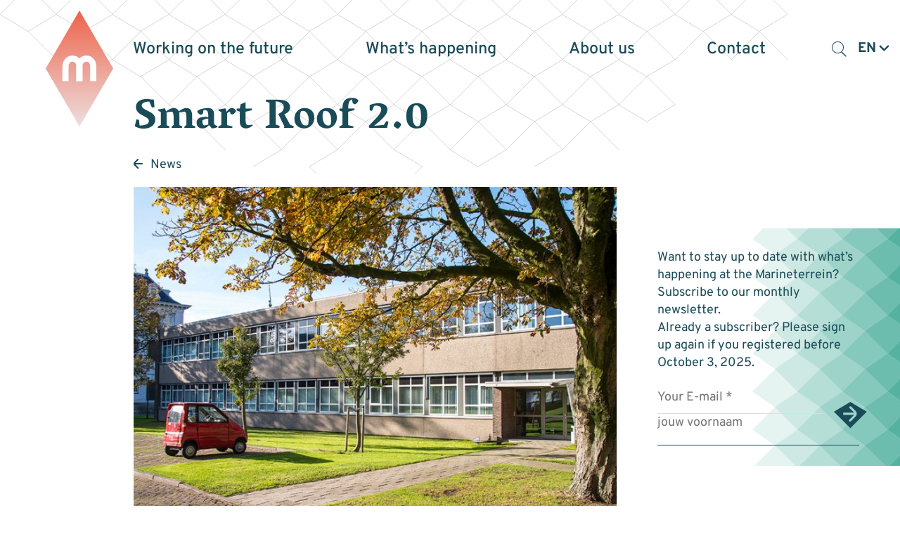

--- FILE ---
content_type: text/html; charset=UTF-8
request_url: https://marineterrein.nl/en/news/smart-roof-2-0/
body_size: 12094
content:

<!DOCTYPE html>
<!--[if IE 8 ]>    <html lang="en-GB" class="ie8"> <![endif]-->
<!--[if IE 9 ]>    <html lang="en-GB" class="ie9"> <![endif]-->
<!--[if (gt IE 9)|!(IE)]><!-->
<html lang="en-GB">
<!--<![endif]-->

<head>
  <meta charset="UTF-8">
  <meta http-equiv="X-UA-Compatible" content="IE=edge">
  <meta name="viewport" content="width=device-width, initial-scale=1, user-scalable=no">
  <meta name="format-detection" content="telephone=no">
  <meta name="description" content="">
    <link rel="profile" href="http://gmpg.org/xfn/11" />
  <link rel="apple-touch-icon" sizes="180x180" href="https://marineterrein.nl/wp-content/themes/marineterrein/static/icon/apple-touch-icon.png">
  <link rel="icon" type="image/png" sizes="32x32" href="https://marineterrein.nl/wp-content/themes/marineterrein/static/icon/favicon-32x32.png">
  <link rel="icon" type="image/png" sizes="16x16" href="https://marineterrein.nl/wp-content/themes/marineterrein/static/icon/favicon-16x16.png">
  <link rel="icon" href="https://marineterrein.nl/wp-content/themes/marineterrein/static/icon/favicon.ico" type="image/x-icon">
  <link rel="shortcut icon" href="https://marineterrein.nl/wp-content/themes/marineterrein/static/icon/favicon.ico" type="image/x-icon">
  
  <meta name='robots' content='index, follow, max-image-preview:large, max-snippet:-1, max-video-preview:-1' />
	<style>img:is([sizes="auto" i], [sizes^="auto," i]) { contain-intrinsic-size: 3000px 1500px }</style>
	<link rel="alternate" href="https://marineterrein.nl/news/slim-dak/" hreflang="nl" />
<link rel="alternate" href="https://marineterrein.nl/en/news/smart-roof-2-0/" hreflang="en" />

	<!-- This site is optimized with the Yoast SEO plugin v26.3 - https://yoast.com/wordpress/plugins/seo/ -->
	<title>Smart Roof 2.0 | Marineterrein Amsterdam</title>
<link crossorigin data-rocket-preconnect href="https://ajax.googleapis.com" rel="preconnect">
<link crossorigin data-rocket-preconnect href="https://s3.amazonaws.com" rel="preconnect">
<link crossorigin data-rocket-preconnect href="https://cdnjs.cloudflare.com" rel="preconnect">
<link crossorigin data-rocket-preconnect href="https://www.googletagmanager.com" rel="preconnect"><link rel="preload" data-rocket-preload as="image" href="https://marineterrein.nl/wp-content/uploads/2017/02/MAT-1024_17_Gebouw-002-750x500.jpg" fetchpriority="high">
	<link rel="canonical" href="https://marineterrein.nl/en/news/smart-roof-2-0/" />
	<meta property="og:locale" content="en_GB" />
	<meta property="og:locale:alternate" content="nl_NL" />
	<meta property="og:type" content="article" />
	<meta property="og:title" content="Smart Roof 2.0 | Marineterrein Amsterdam" />
	<meta property="og:description" content="A blue-green roof, carefully monitored by sensors, is constructed on top of building 002 of Marineterrein Amsterdam. This provides a wealth of information." />
	<meta property="og:url" content="https://marineterrein.nl/en/news/smart-roof-2-0/" />
	<meta property="og:site_name" content="Marineterrein Amsterdam" />
	<meta property="article:publisher" content="https://www.facebook.com/MarineterreinAmsterdam/" />
	<meta property="article:modified_time" content="2020-11-11T17:05:45+00:00" />
	<meta property="og:image" content="https://marineterrein.nl/wp-content/uploads/2017/02/MAT-1024_17_Gebouw-002.jpg" />
	<meta property="og:image:width" content="1024" />
	<meta property="og:image:height" content="576" />
	<meta property="og:image:type" content="image/jpeg" />
	<meta name="twitter:card" content="summary_large_image" />
	<meta name="twitter:site" content="@marineterrein_a" />
	<meta name="twitter:label1" content="Est. reading time" />
	<meta name="twitter:data1" content="2 minutes" />
	<script type="application/ld+json" class="yoast-schema-graph">{"@context":"https://schema.org","@graph":[{"@type":"WebPage","@id":"https://marineterrein.nl/en/news/smart-roof-2-0/","url":"https://marineterrein.nl/en/news/smart-roof-2-0/","name":"Smart Roof 2.0 | Marineterrein Amsterdam","isPartOf":{"@id":"https://marineterrein.nl/en/home/#website"},"primaryImageOfPage":{"@id":"https://marineterrein.nl/en/news/smart-roof-2-0/#primaryimage"},"image":{"@id":"https://marineterrein.nl/en/news/smart-roof-2-0/#primaryimage"},"thumbnailUrl":"https://marineterrein.nl/wp-content/uploads/2017/02/MAT-1024_17_Gebouw-002.jpg","datePublished":"2017-03-13T14:46:23+00:00","dateModified":"2020-11-11T17:05:45+00:00","breadcrumb":{"@id":"https://marineterrein.nl/en/news/smart-roof-2-0/#breadcrumb"},"inLanguage":"en-GB","potentialAction":[{"@type":"ReadAction","target":["https://marineterrein.nl/en/news/smart-roof-2-0/"]}]},{"@type":"ImageObject","inLanguage":"en-GB","@id":"https://marineterrein.nl/en/news/smart-roof-2-0/#primaryimage","url":"https://marineterrein.nl/wp-content/uploads/2017/02/MAT-1024_17_Gebouw-002.jpg","contentUrl":"https://marineterrein.nl/wp-content/uploads/2017/02/MAT-1024_17_Gebouw-002.jpg","width":1024,"height":576},{"@type":"BreadcrumbList","@id":"https://marineterrein.nl/en/news/smart-roof-2-0/#breadcrumb","itemListElement":[{"@type":"ListItem","position":1,"name":"Home","item":"https://marineterrein.nl/en/home/"},{"@type":"ListItem","position":2,"name":"Smart Roof 2.0"}]},{"@type":"WebSite","@id":"https://marineterrein.nl/en/home/#website","url":"https://marineterrein.nl/en/home/","name":"Marineterrein Amsterdam","description":"","potentialAction":[{"@type":"SearchAction","target":{"@type":"EntryPoint","urlTemplate":"https://marineterrein.nl/en/home/?s={search_term_string}"},"query-input":{"@type":"PropertyValueSpecification","valueRequired":true,"valueName":"search_term_string"}}],"inLanguage":"en-GB"}]}</script>
	<!-- / Yoast SEO plugin. -->


<link rel='dns-prefetch' href='//ajax.googleapis.com' />
<link rel='dns-prefetch' href='//cdnjs.cloudflare.com' />
<link rel='stylesheet' id='wp-block-library-css' href='https://marineterrein.nl/wp-includes/css/dist/block-library/style.min.css?ver=6.8.3' type='text/css' media='all' />
<style id='classic-theme-styles-inline-css' type='text/css'>
/*! This file is auto-generated */
.wp-block-button__link{color:#fff;background-color:#32373c;border-radius:9999px;box-shadow:none;text-decoration:none;padding:calc(.667em + 2px) calc(1.333em + 2px);font-size:1.125em}.wp-block-file__button{background:#32373c;color:#fff;text-decoration:none}
</style>
<style id='global-styles-inline-css' type='text/css'>
:root{--wp--preset--aspect-ratio--square: 1;--wp--preset--aspect-ratio--4-3: 4/3;--wp--preset--aspect-ratio--3-4: 3/4;--wp--preset--aspect-ratio--3-2: 3/2;--wp--preset--aspect-ratio--2-3: 2/3;--wp--preset--aspect-ratio--16-9: 16/9;--wp--preset--aspect-ratio--9-16: 9/16;--wp--preset--color--black: #000000;--wp--preset--color--cyan-bluish-gray: #abb8c3;--wp--preset--color--white: #ffffff;--wp--preset--color--pale-pink: #f78da7;--wp--preset--color--vivid-red: #cf2e2e;--wp--preset--color--luminous-vivid-orange: #ff6900;--wp--preset--color--luminous-vivid-amber: #fcb900;--wp--preset--color--light-green-cyan: #7bdcb5;--wp--preset--color--vivid-green-cyan: #00d084;--wp--preset--color--pale-cyan-blue: #8ed1fc;--wp--preset--color--vivid-cyan-blue: #0693e3;--wp--preset--color--vivid-purple: #9b51e0;--wp--preset--gradient--vivid-cyan-blue-to-vivid-purple: linear-gradient(135deg,rgba(6,147,227,1) 0%,rgb(155,81,224) 100%);--wp--preset--gradient--light-green-cyan-to-vivid-green-cyan: linear-gradient(135deg,rgb(122,220,180) 0%,rgb(0,208,130) 100%);--wp--preset--gradient--luminous-vivid-amber-to-luminous-vivid-orange: linear-gradient(135deg,rgba(252,185,0,1) 0%,rgba(255,105,0,1) 100%);--wp--preset--gradient--luminous-vivid-orange-to-vivid-red: linear-gradient(135deg,rgba(255,105,0,1) 0%,rgb(207,46,46) 100%);--wp--preset--gradient--very-light-gray-to-cyan-bluish-gray: linear-gradient(135deg,rgb(238,238,238) 0%,rgb(169,184,195) 100%);--wp--preset--gradient--cool-to-warm-spectrum: linear-gradient(135deg,rgb(74,234,220) 0%,rgb(151,120,209) 20%,rgb(207,42,186) 40%,rgb(238,44,130) 60%,rgb(251,105,98) 80%,rgb(254,248,76) 100%);--wp--preset--gradient--blush-light-purple: linear-gradient(135deg,rgb(255,206,236) 0%,rgb(152,150,240) 100%);--wp--preset--gradient--blush-bordeaux: linear-gradient(135deg,rgb(254,205,165) 0%,rgb(254,45,45) 50%,rgb(107,0,62) 100%);--wp--preset--gradient--luminous-dusk: linear-gradient(135deg,rgb(255,203,112) 0%,rgb(199,81,192) 50%,rgb(65,88,208) 100%);--wp--preset--gradient--pale-ocean: linear-gradient(135deg,rgb(255,245,203) 0%,rgb(182,227,212) 50%,rgb(51,167,181) 100%);--wp--preset--gradient--electric-grass: linear-gradient(135deg,rgb(202,248,128) 0%,rgb(113,206,126) 100%);--wp--preset--gradient--midnight: linear-gradient(135deg,rgb(2,3,129) 0%,rgb(40,116,252) 100%);--wp--preset--font-size--small: 13px;--wp--preset--font-size--medium: 20px;--wp--preset--font-size--large: 36px;--wp--preset--font-size--x-large: 42px;--wp--preset--spacing--20: 0.44rem;--wp--preset--spacing--30: 0.67rem;--wp--preset--spacing--40: 1rem;--wp--preset--spacing--50: 1.5rem;--wp--preset--spacing--60: 2.25rem;--wp--preset--spacing--70: 3.38rem;--wp--preset--spacing--80: 5.06rem;--wp--preset--shadow--natural: 6px 6px 9px rgba(0, 0, 0, 0.2);--wp--preset--shadow--deep: 12px 12px 50px rgba(0, 0, 0, 0.4);--wp--preset--shadow--sharp: 6px 6px 0px rgba(0, 0, 0, 0.2);--wp--preset--shadow--outlined: 6px 6px 0px -3px rgba(255, 255, 255, 1), 6px 6px rgba(0, 0, 0, 1);--wp--preset--shadow--crisp: 6px 6px 0px rgba(0, 0, 0, 1);}:where(.is-layout-flex){gap: 0.5em;}:where(.is-layout-grid){gap: 0.5em;}body .is-layout-flex{display: flex;}.is-layout-flex{flex-wrap: wrap;align-items: center;}.is-layout-flex > :is(*, div){margin: 0;}body .is-layout-grid{display: grid;}.is-layout-grid > :is(*, div){margin: 0;}:where(.wp-block-columns.is-layout-flex){gap: 2em;}:where(.wp-block-columns.is-layout-grid){gap: 2em;}:where(.wp-block-post-template.is-layout-flex){gap: 1.25em;}:where(.wp-block-post-template.is-layout-grid){gap: 1.25em;}.has-black-color{color: var(--wp--preset--color--black) !important;}.has-cyan-bluish-gray-color{color: var(--wp--preset--color--cyan-bluish-gray) !important;}.has-white-color{color: var(--wp--preset--color--white) !important;}.has-pale-pink-color{color: var(--wp--preset--color--pale-pink) !important;}.has-vivid-red-color{color: var(--wp--preset--color--vivid-red) !important;}.has-luminous-vivid-orange-color{color: var(--wp--preset--color--luminous-vivid-orange) !important;}.has-luminous-vivid-amber-color{color: var(--wp--preset--color--luminous-vivid-amber) !important;}.has-light-green-cyan-color{color: var(--wp--preset--color--light-green-cyan) !important;}.has-vivid-green-cyan-color{color: var(--wp--preset--color--vivid-green-cyan) !important;}.has-pale-cyan-blue-color{color: var(--wp--preset--color--pale-cyan-blue) !important;}.has-vivid-cyan-blue-color{color: var(--wp--preset--color--vivid-cyan-blue) !important;}.has-vivid-purple-color{color: var(--wp--preset--color--vivid-purple) !important;}.has-black-background-color{background-color: var(--wp--preset--color--black) !important;}.has-cyan-bluish-gray-background-color{background-color: var(--wp--preset--color--cyan-bluish-gray) !important;}.has-white-background-color{background-color: var(--wp--preset--color--white) !important;}.has-pale-pink-background-color{background-color: var(--wp--preset--color--pale-pink) !important;}.has-vivid-red-background-color{background-color: var(--wp--preset--color--vivid-red) !important;}.has-luminous-vivid-orange-background-color{background-color: var(--wp--preset--color--luminous-vivid-orange) !important;}.has-luminous-vivid-amber-background-color{background-color: var(--wp--preset--color--luminous-vivid-amber) !important;}.has-light-green-cyan-background-color{background-color: var(--wp--preset--color--light-green-cyan) !important;}.has-vivid-green-cyan-background-color{background-color: var(--wp--preset--color--vivid-green-cyan) !important;}.has-pale-cyan-blue-background-color{background-color: var(--wp--preset--color--pale-cyan-blue) !important;}.has-vivid-cyan-blue-background-color{background-color: var(--wp--preset--color--vivid-cyan-blue) !important;}.has-vivid-purple-background-color{background-color: var(--wp--preset--color--vivid-purple) !important;}.has-black-border-color{border-color: var(--wp--preset--color--black) !important;}.has-cyan-bluish-gray-border-color{border-color: var(--wp--preset--color--cyan-bluish-gray) !important;}.has-white-border-color{border-color: var(--wp--preset--color--white) !important;}.has-pale-pink-border-color{border-color: var(--wp--preset--color--pale-pink) !important;}.has-vivid-red-border-color{border-color: var(--wp--preset--color--vivid-red) !important;}.has-luminous-vivid-orange-border-color{border-color: var(--wp--preset--color--luminous-vivid-orange) !important;}.has-luminous-vivid-amber-border-color{border-color: var(--wp--preset--color--luminous-vivid-amber) !important;}.has-light-green-cyan-border-color{border-color: var(--wp--preset--color--light-green-cyan) !important;}.has-vivid-green-cyan-border-color{border-color: var(--wp--preset--color--vivid-green-cyan) !important;}.has-pale-cyan-blue-border-color{border-color: var(--wp--preset--color--pale-cyan-blue) !important;}.has-vivid-cyan-blue-border-color{border-color: var(--wp--preset--color--vivid-cyan-blue) !important;}.has-vivid-purple-border-color{border-color: var(--wp--preset--color--vivid-purple) !important;}.has-vivid-cyan-blue-to-vivid-purple-gradient-background{background: var(--wp--preset--gradient--vivid-cyan-blue-to-vivid-purple) !important;}.has-light-green-cyan-to-vivid-green-cyan-gradient-background{background: var(--wp--preset--gradient--light-green-cyan-to-vivid-green-cyan) !important;}.has-luminous-vivid-amber-to-luminous-vivid-orange-gradient-background{background: var(--wp--preset--gradient--luminous-vivid-amber-to-luminous-vivid-orange) !important;}.has-luminous-vivid-orange-to-vivid-red-gradient-background{background: var(--wp--preset--gradient--luminous-vivid-orange-to-vivid-red) !important;}.has-very-light-gray-to-cyan-bluish-gray-gradient-background{background: var(--wp--preset--gradient--very-light-gray-to-cyan-bluish-gray) !important;}.has-cool-to-warm-spectrum-gradient-background{background: var(--wp--preset--gradient--cool-to-warm-spectrum) !important;}.has-blush-light-purple-gradient-background{background: var(--wp--preset--gradient--blush-light-purple) !important;}.has-blush-bordeaux-gradient-background{background: var(--wp--preset--gradient--blush-bordeaux) !important;}.has-luminous-dusk-gradient-background{background: var(--wp--preset--gradient--luminous-dusk) !important;}.has-pale-ocean-gradient-background{background: var(--wp--preset--gradient--pale-ocean) !important;}.has-electric-grass-gradient-background{background: var(--wp--preset--gradient--electric-grass) !important;}.has-midnight-gradient-background{background: var(--wp--preset--gradient--midnight) !important;}.has-small-font-size{font-size: var(--wp--preset--font-size--small) !important;}.has-medium-font-size{font-size: var(--wp--preset--font-size--medium) !important;}.has-large-font-size{font-size: var(--wp--preset--font-size--large) !important;}.has-x-large-font-size{font-size: var(--wp--preset--font-size--x-large) !important;}
:where(.wp-block-post-template.is-layout-flex){gap: 1.25em;}:where(.wp-block-post-template.is-layout-grid){gap: 1.25em;}
:where(.wp-block-columns.is-layout-flex){gap: 2em;}:where(.wp-block-columns.is-layout-grid){gap: 2em;}
:root :where(.wp-block-pullquote){font-size: 1.5em;line-height: 1.6;}
</style>
<link rel='stylesheet' id='cmplz-general-css' href='https://marineterrein.nl/wp-content/plugins/complianz-gdpr-premium/assets/css/cookieblocker.min.css?ver=1750933795' type='text/css' media='all' />
<link rel='stylesheet' id='styles-css' href='https://marineterrein.nl/wp-content/themes/marineterrein/css/dist/style.css?ver=1.28' type='text/css' media='all' />
<script type="text/javascript" src="https://ajax.googleapis.com/ajax/libs/jquery/3.5.1/jquery.min.js?ver=3.5.1" id="jquery-js"></script>
<link rel='shortlink' href='https://marineterrein.nl/?p=4147' />
			<style>.cmplz-hidden {
					display: none !important;
				}</style><meta name="generator" content="WP Rocket 3.20.0.3" data-wpr-features="wpr_preconnect_external_domains wpr_oci" /></head>

<body class="wp-singular nieuws-template-default single single-nieuws postid-4147 wp-theme-marineterrein">
 
<div  class="fade-filter is-hidden"></div>

<div  data-component-net>
  <div  class="net-holder">
    <!-- Generator: Adobe Illustrator 27.2.0, SVG Export Plug-In . SVG Version: 6.00 Build 0)  -->
    <svg version="1.1" id="Layer_1" xmlns="http://www.w3.org/2000/svg" xmlns:xlink="http://www.w3.org/1999/xlink" x="0px" y="0px"	 viewBox="0 0 960 200" xml:space="preserve">
    <polygon class="st0" points="810.2,48.2 840.2,30.2 810.2,0.3 780.2,30.2 "/>
    <polygon class="st0" points="750.2,48.2 780.2,30.2 750.2,0.3 720.2,30.2 "/>
    <polygon class="st0" points="690.2,48.2 720.2,30.2 690.2,0.3 660.2,30.2 "/>
    <polygon class="st0" points="630.2,48.2 660.2,30.2 630.2,0.3 600.2,30.2 "/>
    <polygon class="st0" points="570.2,48.2 600.2,30.2 570.2,0.3 540.2,30.2 "/>
    <polygon class="st0" points="510.2,48.2 540.2,30.2 510.2,0.3 480.2,30.2 "/>
    <polygon class="st0" points="450.2,48.2 480.2,30.2 450.2,0.3 420.2,30.2 "/>
    <polygon class="st0" points="390.2,48.2 420.2,30.2 390.2,0.3 360.2,30.2 "/>
    <polygon class="st0" points="330.2,48.2 360.2,30.2 330.2,0.3 300.2,30.2 "/>
    <polygon class="st0" points="270.2,48.2 300.2,30.2 270.2,0.3 240.2,30.2 "/>
    <polygon class="st0" points="210.2,48.2 240.2,30.2 210.2,0.3 180.2,30.2 "/>
    <polygon class="st0" points="150.2,48.2 180.2,30.2 150.2,0.2 120.2,30.2 "/>
    <polygon class="st0" points="90.2,48.2 120.2,30.2 90.2,0.2 60.2,30.2 "/>
    <polygon class="st0" points="30.2,48.2 60.2,30.2 30.2,0.2 0.2,30.2 "/>
    <line class="st0" x1="450.2" y1="192.5" x2="420.2" y2="222.5"/>
    <line class="st0" x1="390.2" y1="240.5" x2="420.2" y2="222.5"/>
    <line class="st0" x1="360.2" y1="222.5" x2="330.2" y2="192.5"/>
    <path class="st0" d="M270.2,192.5"/>
    <path class="st0" d="M360.2,222.5"/>
    <path class="st0" d="M570.2,192.5"/>
    <path class="st0" d="M510.2,192.5"/>
    <polyline class="st0" points="660.2,174.5 630.2,144.5 600.2,174.5 "/>
    <polyline class="st0" points="570.2,192.5 600.2,174.5 570.2,144.5 540.2,174.5 "/>
    <polygon class="st0" points="510.2,192.5 540.2,174.5 510.2,144.5 480.2,174.5 "/>
    <polyline class="st0" points="480.2,174.5 450.2,144.5 420.2,174.5 450.2,192.5 "/>
    <polyline class="st0" points="420.2,174.5 390.2,144.5 360.2,174.5 "/>
    <polyline class="st0" points="330.2,192.5 360.2,174.5 330.2,144.5 300.2,174.5 "/>
    <polyline class="st0" points="270.2,192.5 300.2,174.5 270.2,144.5 "/>
    <line class="st0" x1="240.2" y1="174.5" x2="210.2" y2="144.5"/>
    <path class="st0" d="M240.2,174.5"/>
    <polygon class="st0" points="690.2,144.5 720.2,126.5 690.2,96.5 660.2,126.5 "/>
    <polygon class="st0" points="630.2,144.5 660.2,126.5 630.2,96.5 600.2,126.5 "/>
    <polygon class="st0" points="570.2,144.5 600.2,126.5 570.2,96.5 540.2,126.5 "/>
    <polygon class="st0" points="510.2,144.5 540.2,126.5 510.2,96.5 480.2,126.5 "/>
    <polygon class="st0" points="450.2,144.5 480.2,126.5 450.2,96.5 420.2,126.5 "/>
    <polygon class="st0" points="390.2,144.5 420.2,126.5 390.2,96.5 360.2,126.5 "/>
    <polygon class="st0" points="330.2,144.5 360.2,126.5 330.2,96.5 300.2,126.5 "/>
    <polygon class="st0" points="270.2,144.5 300.2,126.5 270.2,96.5 240.2,126.5 "/>
    <polygon class="st0" points="210.2,144.5 240.2,126.5 210.2,96.5 180.2,126.5 "/>
    <line class="st0" x1="180.2" y1="126.5" x2="150.2" y2="96.5"/>
    <path class="st0" d="M90.2,96.5"/>
    <polyline class="st0" points="840.2,78.5 810.2,48.5 780.2,78.5 "/>
    <polyline class="st0" points="780.2,78.5 750.2,48.5 720.2,78.5 "/>
    <polygon class="st0" points="690.2,96.5 720.2,78.5 690.2,48.5 660.2,78.5 "/>
    <polygon class="st0" points="630.2,96.5 660.2,78.5 630.2,48.5 600.2,78.5 "/>
    <polygon class="st0" points="570.2,96.5 600.2,78.5 570.2,48.5 540.2,78.5 "/>
    <polygon class="st0" points="510.2,96.5 540.2,78.5 510.2,48.5 480.2,78.5 "/>
    <polygon class="st0" points="450.2,96.5 480.2,78.5 450.2,48.5 420.2,78.5 "/>
    <polygon class="st0" points="390.2,96.5 420.2,78.5 390.2,48.5 360.2,78.5 "/>
    <polygon class="st0" points="330.2,96.5 360.2,78.5 330.2,48.5 300.2,78.5 "/>
    <polygon class="st0" points="270.2,96.5 300.2,78.5 270.2,48.5 240.2,78.5 "/>
    <polygon class="st0" points="210.2,96.5 240.2,78.5 210.2,48.5 180.2,78.5 "/>
    <polygon class="st0" points="150.2,96.5 180.2,78.5 150.2,48.5 120.2,78.5 "/>
    <polyline class="st0" points="90.2,96.5 120.2,78.5 90.2,48.5 60.2,78.5 "/>
    <g>
      <path class="st0" d="M0.3,78.5"/>
    </g>
    <line class="st0" x1="60.2" y1="78.5" x2="30.2" y2="48.5"/>
    </svg>
  </div>
</div><div  data-component-site-header-new>
    <div  class="wrapper">
        <div  class="background">
          <div class="background-inner">
                        <div data-component-site-header-background>
    <div class="shape-helper" data-base-opacity="0.5"></div>
    <svg xmlns="http://www.w3.org/2000/svg" viewBox="0 0 100 85" class="svg"></svg>
</div>          </div>
        </div>
        <div  class="inner">
            <div class="navigation-wrapper">
                <a href="https://marineterrein.nl/en/home/" title="Terug naar de homepage" class="logo-wrapper">
                  <div data-component-main-logo>
    <svg xmlns="http://www.w3.org/2000/svg" viewBox="0 0 111.32 191.32" class="svg">
        <linearGradient id="SVGID_1_" gradientUnits="userSpaceOnUse" x1="55.6605" y1="0" x2="55.6605" y2="191.321">
            <stop  offset="0" style="stop-color:#ED644A"/>
            <stop  offset="1" style="stop-color:#EEDFDF"/>
        </linearGradient>
        <polygon class="logo-diamond" fill="url(#SVGID_1_)" points="55.66,191.32 0,95.66 55.66,0 111.32,95.66 "/>
        <path class="logo-line" fill="none" stroke="#FFFFFF" stroke-width="10" stroke-miterlimit="10" d="M55.54,116.63v-24.2c0-7.98-5.13-13.18-11.46-13.18c-6.33,0-11.46,5.2-11.46,13.18v24.2"/>
        <path class="logo-line" fill="none" stroke="#FFFFFF" stroke-width="10" stroke-miterlimit="10" d="M78.46,116.63v-24.2c0-7.98-5.13-13.18-11.46-13.18c-6.33,0-11.46,5.2-11.46,13.18v24.2"/>
</svg>
</div>                </a>
                <div class="button-wrapper">
                    <button class="button search-toggle mobile" type="button"><span class="icon-search"></span></button>
                    <div data-component-language-switcher>
    <button type="button" class="toggle" data-current-language="en">
        <span class="label">en</span>
        <span class="custom-icon custom-icon-arrow-down"><svg version="1.1" id="Layer_1" xmlns="http://www.w3.org/2000/svg" xmlns:xlink="http://www.w3.org/1999/xlink" x="0px" y="0px"
	 viewBox="0 0 20 20" enable-background="new 0 0 20 20" xml:space="preserve">
<desc>Created with Sketch.</desc>
<path fill="#fff" fill-rule="evenodd" clip-rule="evenodd" d="M10,11.4L3.6,5.1C3.3,4.8,2.9,4.6,2.5,4.6C2,4.6,1.6,4.8,1.3,5.1
	c-0.6,0.6-0.6,1.7,0,2.3l7.5,7.5c0.6,0.6,1.7,0.6,2.3,0l7.5-7.5c0.6-0.6,0.6-1.7,0-2.3c-0.6-0.6-1.7-0.6-2.3,0L10,11.4z"/>
</svg>
</span>    </button>
    <ul class="list">	<li class="lang-item lang-item-1 lang-item-nl lang-item-first"><a lang="nl-NL" hreflang="nl-NL" href="https://marineterrein.nl/news/slim-dak/">nl</a></li>
	<li class="lang-item lang-item-46 lang-item-en current-lang"><a lang="en-GB" hreflang="en-GB" href="https://marineterrein.nl/en/news/smart-roof-2-0/" aria-current="true">en</a></li>
</ul>
</div>                    <button class="navigation-toggle-button">
                        <span class="line line-1"></span>
                        <span class="line line-2"></span>
                        <span class="line line-3"></span>
                    </button>
                </div>
                <nav class="primary-navigation" aria-label="Primair">
                    <div data-component-site-header-background>
    <div class="shape-helper" data-base-opacity="0.5"></div>
    <svg xmlns="http://www.w3.org/2000/svg" viewBox="0 0 100 85" class="svg"></svg>
</div>                    <div class="indicator">
                      <svg xmlns="http://www.w3.org/2000/svg" viewBox="0 0 111.32 191.32" class="svg">
                        <polygon points="55.66,191.32 0,95.66 55.66,0 111.32,95.66 "/>
                      </svg>
                    </div>
                  <ul id="menu-main-menu" class=""><li id="menu-item-31389" class="menu_1 menu-item menu-item-type-custom menu-item-object-custom menu-item-has-children menu-item-31389"><a href="https://marineterrein.nl/en/experiments/"><span>Working on the future</span></a>
<div class="sub-menu"><div class="sub-menu-inner"><ul>
	<li id="menu-item-31388" class="menu-item menu-item-type-post_type menu-item-object-page menu-item-31388"><a href="https://marineterrein.nl/en/experiments/"><span>Experiments</span></a></li>
	<li id="menu-item-36151" class="menu-item menu-item-type-post_type menu-item-object-page menu-item-36151"><a href="https://marineterrein.nl/en/living-lab/"><span>Living Lab</span></a></li>
	<li id="menu-item-31390" class="menu-item menu-item-type-post_type menu-item-object-page menu-item-31390"><a href="https://marineterrein.nl/en/collective/"><span>Collective</span></a></li>
</ul></div></div>
</li>
<li id="menu-item-31391" class="menu_2 menu-item menu-item-type-custom menu-item-object-custom menu-item-has-children menu-item-31391"><a href="https://marineterrein.nl/en/agenda/"><span>What&#8217;s happening</span></a>
<div class="sub-menu"><div class="sub-menu-inner"><ul>
	<li id="menu-item-31393" class="menu-item menu-item-type-post_type menu-item-object-page menu-item-31393"><a href="https://marineterrein.nl/en/agenda/"><span>Agenda</span></a></li>
	<li id="menu-item-31394" class="menu-item menu-item-type-post_type menu-item-object-te-doen menu-item-31394"><a href="https://marineterrein.nl/en/te-doen/exercise/"><span>Exercise</span></a></li>
	<li id="menu-item-31395" class="menu-item menu-item-type-post_type menu-item-object-page menu-item-31395"><a href="https://marineterrein.nl/en/food-and-drinks/"><span>Food and drinks</span></a></li>
</ul></div></div>
</li>
<li id="menu-item-31396" class="menu_3 menu-item menu-item-type-custom menu-item-object-custom menu-item-has-children menu-item-31396"><a href="https://marineterrein.nl/en/present/"><span>About us</span></a>
<div class="sub-menu"><div class="sub-menu-inner"><ul>
	<li id="menu-item-31397" class="menu-item menu-item-type-post_type menu-item-object-page menu-item-31397"><a href="https://marineterrein.nl/en/present/"><span>Present</span></a></li>
	<li id="menu-item-31398" class="menu-item menu-item-type-post_type menu-item-object-page menu-item-31398"><a href="https://marineterrein.nl/en/next/"><span>Next</span></a></li>
</ul></div></div>
</li>
<li id="menu-item-31403" class="menu_4 menu-item menu-item-type-custom menu-item-object-custom menu-item-has-children menu-item-31403"><a href="https://marineterrein.nl/en/contact/"><span>Contact</span></a>
<div class="sub-menu"><div class="sub-menu-inner"><ul>
	<li id="menu-item-31401" class="menu-item menu-item-type-post_type menu-item-object-page menu-item-31401"><a href="https://marineterrein.nl/en/contact/"><span>Contact details</span></a></li>
	<li id="menu-item-33616" class="menu-item menu-item-type-post_type menu-item-object-page menu-item-33616"><a href="https://marineterrein.nl/wat-is-er-te-doen/plattegrond/"><span>Map</span></a></li>
	<li id="menu-item-31402" class="menu-item menu-item-type-post_type menu-item-object-page menu-item-31402"><a href="https://marineterrein.nl/en/contact/getting-there/"><span>Getting here</span></a></li>
</ul></div></div>
</li>
</ul>                    <button class="button search-toggle desktop" type="button"><span class="icon-search"></span></button>
                    <div data-component-language-switcher>
    <button type="button" class="toggle" data-current-language="en">
        <span class="label">en</span>
        <span class="custom-icon custom-icon-arrow-down"><svg version="1.1" id="Layer_1" xmlns="http://www.w3.org/2000/svg" xmlns:xlink="http://www.w3.org/1999/xlink" x="0px" y="0px"
	 viewBox="0 0 20 20" enable-background="new 0 0 20 20" xml:space="preserve">
<desc>Created with Sketch.</desc>
<path fill="#fff" fill-rule="evenodd" clip-rule="evenodd" d="M10,11.4L3.6,5.1C3.3,4.8,2.9,4.6,2.5,4.6C2,4.6,1.6,4.8,1.3,5.1
	c-0.6,0.6-0.6,1.7,0,2.3l7.5,7.5c0.6,0.6,1.7,0.6,2.3,0l7.5-7.5c0.6-0.6,0.6-1.7,0-2.3c-0.6-0.6-1.7-0.6-2.3,0L10,11.4z"/>
</svg>
</span>    </button>
    <ul class="list">	<li class="lang-item lang-item-1 lang-item-nl lang-item-first"><a lang="nl-NL" hreflang="nl-NL" href="https://marineterrein.nl/news/slim-dak/">nl</a></li>
	<li class="lang-item lang-item-46 lang-item-en current-lang"><a lang="en-GB" hreflang="en-GB" href="https://marineterrein.nl/en/news/smart-roof-2-0/" aria-current="true">en</a></li>
</ul>
</div>                </nav>
             
            </div>
        </div>
    </div>
</div>
<div  data-component-search-form>
    <div  class="wrapper">
        <div  class="background"></div>
        <div  class="content-wrapper">
    <form class="search" method="get" action="https://marineterrein.nl/en/home" role="search">
        <input class="copy-02 input" type="text" name="s" id="search_mob" value="" placeholder="Search">
        <button class="button submit" type="submit" name="Search"><span class="icon-search"></span></button>
    </form>
        </div>
    </div>
</div><div  class="site-wrapper" data-site-wrapper>
  <main  class="content-wrapper">
<div  data-component-detail-hero data-template="single-nieuws.php">

	<div class="content">
        <div  class="inner">
        <header class="header">
            <h1 class="heading-01 heading">Smart Roof 2.0</h1>
            <a href="https://marineterrein.nl/wat-is-er-te-doen/nieuws/" class="back-link">
                <span class="icon-simple-arrow-left"></span>
                <span class="copy-03">News</span>
            </a>
        </header>
        </div>
        <div class="main-wrapper">
        <div class="main">
          <div class="image-wrapper ">

          
          
          <div class="primary-image">
              <figure>
            
                              <img fetchpriority="high" src="https://marineterrein.nl/wp-content/uploads/2017/02/MAT-1024_17_Gebouw-002-750x500.jpg" alt="MAT-1024_17_Gebouw-002" title="MAT-1024_17_Gebouw-002" data-item-caption="" />                              </figure>
          </div>
                    
          
          </div>
                  </div>
        <div class="inner">
          <div class="subtitle-wrapper">
            
                                <date class="date heading-03"><time datetime="2017-03-13">ma 13 maart 2017</time></date>

                                              </div>
                            </div>
          <div class="additional-content">
                             
                
                <div data-component-sidebar-newsletter>
    <div class="background-wrapper">
            <div data-component-site-header-background>
    <div class="shape-helper" data-base-opacity="1"></div>
    <svg xmlns="http://www.w3.org/2000/svg" viewBox="0 0 100 85" class="svg"></svg>
</div>    </div>
    <div class="sidebar-content">
      
  <div data-component-newsletter-form>

    <span class="copy-03 newsletter-copy">
      <p>Want to stay up to date with what’s happening at the Marineterrein?<br />
Subscribe to our monthly newsletter.<br />
Already a subscriber? Please sign up again if you registered before October 3, 2025.</p>
    </span>
    <div class="mailchimp-container">
  
      <div id="mc_embed_signup">

        <div id="mce-responses" class="clear copy-04">
          <div class="response" id="mce-error-response" style="display:none"></div>
          <div class="response" id="mce-success-response" style="display:none"></div>
        </div>

        <form action="https://marineterrein.us6.list-manage.com/subscribe/post?u=34ee08dbb9dd595efaf676890&amp;id=e76e64b632&amp;f_id=002251e5f0" method="post" id="mc-embedded-subscribe-form" name="mc-embedded-subscribe-form" class="mc-subscribe-form validate" target="_blank" novalidate>
          <div id="mc_embed_signup_scroll">
            <div class="form-group">

              <div class="input-group email">
                <input type="email" value="" name="EMAIL" class="required email copy-03 input" id="mce-EMAIL" placeholder="Your E-mail *" required>
              </div>
              
              <div class="input-group">
                <input type="text" value="" name="FNAME" class="copy-03 input" id="mce-FNAME" placeholder="jouw voornaam" >
              </div>
    
            </div>

            <span id="mce-EMAIL-HELPERTEXT" class="helper_text"></span>
            <div hidden="true"><input type="hidden" name="tags" value="3325862"></div>
            <div aria-hidden="true" style="position: absolute; left: -5000px;"><input type="text" name="b_34ee08dbb9dd595efaf676890_e76e64b632" tabindex="-1" value=""></div>
            <button type="submit" value="" name="subscribe" id="mc-embedded-subscribe" class="button submit"><span class="icon-link-arrow"></span></button>

          </div>
        </form>

      </div>
      <script type='text/javascript' src='//s3.amazonaws.com/downloads.mailchimp.com/js/mc-validate.js'></script>
      <script type='text/javascript'>
        (function($) {
          window.fnames = new Array();
          window.ftypes = new Array();
          fnames[0] = 'EMAIL';
          ftypes[0] = 'email';
          fnames[1] = 'FNAME';
          ftypes[1] = 'text';
          fnames[2] = 'LNAME';
          ftypes[2] = 'text';
          fnames[3] = 'ADDRESS';
          ftypes[3] = 'address';
          fnames[4] = 'PHONE';
          ftypes[4] = 'phone';
        }(jQuery));
        var $mcj = jQuery.noConflict(true);
      </script>
    </div>
</div>
    </div>
</div>                                                                      
          </div>
        </div>
    </div>
</div>  <div  data-component-page-contentblocks>
    <div data-component-article-block-text>
    <div class="content">
        <div class="block-inner">
            <div class="primary">
                <div class="rich-text-container" >
                                  </div>
            </div>
        </div>
          </div>
</div>
     
  </div>





</main>
</div>

<div  class="fade-filter is-hidden" data-fade-filter data-js-ui-close-all></div>

<footer  data-component-site-footer-new>
  <div  class="wrapper">
        <div class="inner">
            <header class="header">
                <div class="logo-wrapper">
                <a href="https://marineterrein.nl" title="Terug naar de homepage" class="logo">
                  <div data-component-main-logo>
    <svg xmlns="http://www.w3.org/2000/svg" viewBox="0 0 111.32 191.32" class="svg">
        <linearGradient id="SVGID_1_" gradientUnits="userSpaceOnUse" x1="55.6605" y1="0" x2="55.6605" y2="191.321">
            <stop  offset="0" style="stop-color:#ED644A"/>
            <stop  offset="1" style="stop-color:#EEDFDF"/>
        </linearGradient>
        <polygon class="logo-diamond" fill="url(#SVGID_1_)" points="55.66,191.32 0,95.66 55.66,0 111.32,95.66 "/>
        <path class="logo-line" fill="none" stroke="#FFFFFF" stroke-width="10" stroke-miterlimit="10" d="M55.54,116.63v-24.2c0-7.98-5.13-13.18-11.46-13.18c-6.33,0-11.46,5.2-11.46,13.18v24.2"/>
        <path class="logo-line" fill="none" stroke="#FFFFFF" stroke-width="10" stroke-miterlimit="10" d="M78.46,116.63v-24.2c0-7.98-5.13-13.18-11.46-13.18c-6.33,0-11.46,5.2-11.46,13.18v24.2"/>
</svg>
</div>                </a>
                </div>
                <h2 class="copy-02">Marineterrein Amsterdam</h2>
            </header>
            <div class="content">
                <div class="primary">
                                        <div class="block">
                        <address class="copy-03">
                          <div class="gmail_default">Marineterrein Amsterdam</div>
<div class="gmail_default">Kattenburgerstraat 5</div>
<div class="gmail_default">1018 JA Amsterdam</div>
                        </address>
                    </div>
                                  </div>
                <div class="secondary">
 
                
  <div data-component-newsletter-form>

    <span class="copy-03 newsletter-copy">
      <p>Want to stay up to date with what’s happening at the Marineterrein?<br />
Subscribe to our monthly newsletter.<br />
Already a subscriber? Please sign up again if you registered before October 3, 2025.</p>
    </span>
    <div class="mailchimp-container">
  
      <div id="mc_embed_signup">

        <div id="mce-responses" class="clear copy-04">
          <div class="response" id="mce-error-response" style="display:none"></div>
          <div class="response" id="mce-success-response" style="display:none"></div>
        </div>

        <form action="https://marineterrein.us6.list-manage.com/subscribe/post?u=34ee08dbb9dd595efaf676890&amp;id=e76e64b632&amp;f_id=002251e5f0" method="post" id="mc-embedded-subscribe-form" name="mc-embedded-subscribe-form" class="mc-subscribe-form validate" target="_blank" novalidate>
          <div id="mc_embed_signup_scroll">
            <div class="form-group">

              <div class="input-group email">
                <input type="email" value="" name="EMAIL" class="required email copy-03 input" id="mce-EMAIL" placeholder="Your E-mail *" required>
              </div>
              
              <div class="input-group">
                <input type="text" value="" name="FNAME" class="copy-03 input" id="mce-FNAME" placeholder="jouw voornaam" >
              </div>
    
            </div>

            <span id="mce-EMAIL-HELPERTEXT" class="helper_text"></span>
            <div hidden="true"><input type="hidden" name="tags" value="3325862"></div>
            <div aria-hidden="true" style="position: absolute; left: -5000px;"><input type="text" name="b_34ee08dbb9dd595efaf676890_e76e64b632" tabindex="-1" value=""></div>
            <button type="submit" value="" name="subscribe" id="mc-embedded-subscribe" class="button submit"><span class="icon-link-arrow"></span></button>

          </div>
        </form>

      </div>
      <script type='text/javascript' src='//s3.amazonaws.com/downloads.mailchimp.com/js/mc-validate.js'></script>
      <script type='text/javascript'>
        (function($) {
          window.fnames = new Array();
          window.ftypes = new Array();
          fnames[0] = 'EMAIL';
          ftypes[0] = 'email';
          fnames[1] = 'FNAME';
          ftypes[1] = 'text';
          fnames[2] = 'LNAME';
          ftypes[2] = 'text';
          fnames[3] = 'ADDRESS';
          ftypes[3] = 'address';
          fnames[4] = 'PHONE';
          ftypes[4] = 'phone';
        }(jQuery));
        var $mcj = jQuery.noConflict(true);
      </script>
    </div>
</div>

                </div>
            </div>
            <div class="content">
                <div class="primary">
                <div class="block">
                    <h3 class="heading copy-02">Follow us!</h3>
                    <ul class="list">
                                                                        <li class="item">
                            <a href="https://www.instagram.com/marineterrein_amsterdam/" target="_blank">
                                <span class="icon icon-instagram"></span>
                            </a>
                        </li>
                                                                                                <li class="item">
                            <a href="https://www.linkedin.com/company/marineterrein-amsterdam-nl/" target="_blank">
                                <span class="icon icon-linkedin"></span>
                            </a>
                        </li>
                                            </ul>
                </div>
                </div>
                <div class="graphic-container">
                  <div data-component-footer-graphic>
  <svg xmlns="http://www.w3.org/2000/svg" viewBox="0 0 55.84 46.96" class="graphic-logo">
    <path fill="none" stroke="#FFFFFF" stroke-width="10" stroke-miterlimit="10" d="M27.92,46.96V18.18C27.92,10.2,22.79,5,16.46,5S5,10.2,5,18.18v28.78" />
    <path fill="none" stroke="#FFFFFF" stroke-width="10" stroke-miterlimit="10" d="M50.84,46.96V18.18C50.84,10.2,45.71,5,39.38,5s-11.46,5.2-11.46,13.18v28.78" />
  </svg>

  <svg xmlns="http://www.w3.org/2000/svg" viewBox="0 0 100 85" class="svg">
    <defs>
      <clipPath id="footer-window-clip-path">
        <polygon points="50,0 0,50 50,85 100,50 100,50" class="path" />
      </clipPath>
      <clipPath id="footer-window-clip-path-flipped">
        <polygon points="50,85 100,35 50,0 0,35 0,35" class="path-flipped" />
      </clipPath>
    </defs>
  </svg>

  <div class="windows">
                        <div class="window" style="clip-path: url(#footer-window-clip-path);">
                      <video class="image" muted autoplay loop>
              <source src="https://marineterrein.nl/wp-content/uploads/2023/03/footer_water.webm">
            </video>
                  </div>
                              <div class="window" style="clip-path: url(#footer-window-clip-path);">
                      <div class="image" style="background-image: url('https://marineterrein.nl/wp-content/uploads/2023/03/footer_03.webp'"></div>
                  </div>
                              <div class="window" style="clip-path: url(#footer-window-clip-path-flipped);">
          <div class="image" style="background-image: url('https://marineterrein.nl/wp-content/uploads/2023/03/footer_roze.jpg');"></div>        </div>
                              <div class="window" style="clip-path: url(#footer-window-clip-path-flipped);">
          <div class="image" style="background-image: url('https://marineterrein.nl/wp-content/uploads/2023/03/footer_02.jpg');"></div>        </div>
                              <div class="window" style="clip-path: url(#footer-window-clip-path-flipped);">
          <div class="image" style="background-image: url('https://marineterrein.nl/wp-content/uploads/2023/03/footer_roze.jpg');"></div>        </div>
            </div>



</div>                </div>
            </div>
        </div>
    </div>
</footer><script type="speculationrules">
{"prefetch":[{"source":"document","where":{"and":[{"href_matches":"\/*"},{"not":{"href_matches":["\/wp-*.php","\/wp-admin\/*","\/wp-content\/uploads\/*","\/wp-content\/*","\/wp-content\/plugins\/*","\/wp-content\/themes\/marineterrein\/*","\/*\\?(.+)"]}},{"not":{"selector_matches":"a[rel~=\"nofollow\"]"}},{"not":{"selector_matches":".no-prefetch, .no-prefetch a"}}]},"eagerness":"conservative"}]}
</script>

<!-- Consent Management powered by Complianz | GDPR/CCPA Cookie Consent https://wordpress.org/plugins/complianz-gdpr -->
<div id="cmplz-cookiebanner-container"><div class="cmplz-cookiebanner cmplz-hidden banner-1 banner-a optin cmplz-bottom-right cmplz-categories-type-view-preferences" aria-modal="true" data-nosnippet="true" role="dialog" aria-live="polite" aria-labelledby="cmplz-header-1-optin" aria-describedby="cmplz-message-1-optin">
	<div class="cmplz-header">
		<div class="cmplz-logo"></div>
		<div class="cmplz-title" id="cmplz-header-1-optin">Manage consent</div>
		<div class="cmplz-close" tabindex="0" role="button" aria-label="Close dialog">
			<svg aria-hidden="true" focusable="false" data-prefix="fas" data-icon="times" class="svg-inline--fa fa-times fa-w-11" role="img" xmlns="http://www.w3.org/2000/svg" viewBox="0 0 352 512"><path fill="currentColor" d="M242.72 256l100.07-100.07c12.28-12.28 12.28-32.19 0-44.48l-22.24-22.24c-12.28-12.28-32.19-12.28-44.48 0L176 189.28 75.93 89.21c-12.28-12.28-32.19-12.28-44.48 0L9.21 111.45c-12.28 12.28-12.28 32.19 0 44.48L109.28 256 9.21 356.07c-12.28 12.28-12.28 32.19 0 44.48l22.24 22.24c12.28 12.28 32.2 12.28 44.48 0L176 322.72l100.07 100.07c12.28 12.28 32.2 12.28 44.48 0l22.24-22.24c12.28-12.28 12.28-32.19 0-44.48L242.72 256z"></path></svg>
		</div>
	</div>

	<div class="cmplz-divider cmplz-divider-header"></div>
	<div class="cmplz-body">
		<div class="cmplz-message" id="cmplz-message-1-optin">To provide the best experiences, we use technologies like cookies to store and/or access device information. Consenting to these technologies will allow us to process data such as browsing behavior or unique IDs on this site. Not consenting or withdrawing consent, may adversely affect certain features and functions.</div>
		<!-- categories start -->
		<div class="cmplz-categories">
			<details class="cmplz-category cmplz-functional" >
				<summary>
						<span class="cmplz-category-header">
							<span class="cmplz-category-title">Functional</span>
							<span class='cmplz-always-active'>
								<span class="cmplz-banner-checkbox">
									<input type="checkbox"
										   id="cmplz-functional-optin"
										   data-category="cmplz_functional"
										   class="cmplz-consent-checkbox cmplz-functional"
										   size="40"
										   value="1"/>
									<label class="cmplz-label" for="cmplz-functional-optin"><span class="screen-reader-text">Functional</span></label>
								</span>
								Always active							</span>
							<span class="cmplz-icon cmplz-open">
								<svg xmlns="http://www.w3.org/2000/svg" viewBox="0 0 448 512"  height="18" ><path d="M224 416c-8.188 0-16.38-3.125-22.62-9.375l-192-192c-12.5-12.5-12.5-32.75 0-45.25s32.75-12.5 45.25 0L224 338.8l169.4-169.4c12.5-12.5 32.75-12.5 45.25 0s12.5 32.75 0 45.25l-192 192C240.4 412.9 232.2 416 224 416z"/></svg>
							</span>
						</span>
				</summary>
				<div class="cmplz-description">
					<span class="cmplz-description-functional">The technical storage or access is strictly necessary for the legitimate purpose of enabling the use of a specific service explicitly requested by the subscriber or user, or for the sole purpose of carrying out the transmission of a communication over an electronic communications network.</span>
				</div>
			</details>

			<details class="cmplz-category cmplz-preferences" >
				<summary>
						<span class="cmplz-category-header">
							<span class="cmplz-category-title">Preferences</span>
							<span class="cmplz-banner-checkbox">
								<input type="checkbox"
									   id="cmplz-preferences-optin"
									   data-category="cmplz_preferences"
									   class="cmplz-consent-checkbox cmplz-preferences"
									   size="40"
									   value="1"/>
								<label class="cmplz-label" for="cmplz-preferences-optin"><span class="screen-reader-text">Preferences</span></label>
							</span>
							<span class="cmplz-icon cmplz-open">
								<svg xmlns="http://www.w3.org/2000/svg" viewBox="0 0 448 512"  height="18" ><path d="M224 416c-8.188 0-16.38-3.125-22.62-9.375l-192-192c-12.5-12.5-12.5-32.75 0-45.25s32.75-12.5 45.25 0L224 338.8l169.4-169.4c12.5-12.5 32.75-12.5 45.25 0s12.5 32.75 0 45.25l-192 192C240.4 412.9 232.2 416 224 416z"/></svg>
							</span>
						</span>
				</summary>
				<div class="cmplz-description">
					<span class="cmplz-description-preferences">The technical storage or access is necessary for the legitimate purpose of storing preferences that are not requested by the subscriber or user.</span>
				</div>
			</details>

			<details class="cmplz-category cmplz-statistics" >
				<summary>
						<span class="cmplz-category-header">
							<span class="cmplz-category-title">Statistics</span>
							<span class="cmplz-banner-checkbox">
								<input type="checkbox"
									   id="cmplz-statistics-optin"
									   data-category="cmplz_statistics"
									   class="cmplz-consent-checkbox cmplz-statistics"
									   size="40"
									   value="1"/>
								<label class="cmplz-label" for="cmplz-statistics-optin"><span class="screen-reader-text">Statistics</span></label>
							</span>
							<span class="cmplz-icon cmplz-open">
								<svg xmlns="http://www.w3.org/2000/svg" viewBox="0 0 448 512"  height="18" ><path d="M224 416c-8.188 0-16.38-3.125-22.62-9.375l-192-192c-12.5-12.5-12.5-32.75 0-45.25s32.75-12.5 45.25 0L224 338.8l169.4-169.4c12.5-12.5 32.75-12.5 45.25 0s12.5 32.75 0 45.25l-192 192C240.4 412.9 232.2 416 224 416z"/></svg>
							</span>
						</span>
				</summary>
				<div class="cmplz-description">
					<span class="cmplz-description-statistics">The technical storage or access that is used exclusively for statistical purposes.</span>
					<span class="cmplz-description-statistics-anonymous">The technical storage or access that is used exclusively for anonymous statistical purposes. Without a subpoena, voluntary compliance on the part of your Internet Service Provider, or additional records from a third party, information stored or retrieved for this purpose alone cannot usually be used to identify you.</span>
				</div>
			</details>
			<details class="cmplz-category cmplz-marketing" >
				<summary>
						<span class="cmplz-category-header">
							<span class="cmplz-category-title">Marketing</span>
							<span class="cmplz-banner-checkbox">
								<input type="checkbox"
									   id="cmplz-marketing-optin"
									   data-category="cmplz_marketing"
									   class="cmplz-consent-checkbox cmplz-marketing"
									   size="40"
									   value="1"/>
								<label class="cmplz-label" for="cmplz-marketing-optin"><span class="screen-reader-text">Marketing</span></label>
							</span>
							<span class="cmplz-icon cmplz-open">
								<svg xmlns="http://www.w3.org/2000/svg" viewBox="0 0 448 512"  height="18" ><path d="M224 416c-8.188 0-16.38-3.125-22.62-9.375l-192-192c-12.5-12.5-12.5-32.75 0-45.25s32.75-12.5 45.25 0L224 338.8l169.4-169.4c12.5-12.5 32.75-12.5 45.25 0s12.5 32.75 0 45.25l-192 192C240.4 412.9 232.2 416 224 416z"/></svg>
							</span>
						</span>
				</summary>
				<div class="cmplz-description">
					<span class="cmplz-description-marketing">The technical storage or access is required to create user profiles to send advertising, or to track the user on a website or across several websites for similar marketing purposes.</span>
				</div>
			</details>
		</div><!-- categories end -->
			</div>

	<div class="cmplz-links cmplz-information">
		<ul>
			<li><a class="cmplz-link cmplz-manage-options cookie-statement" href="#" data-relative_url="#cmplz-manage-consent-container">Manage options</a></li>
			<li><a class="cmplz-link cmplz-manage-third-parties cookie-statement" href="#" data-relative_url="#cmplz-cookies-overview">Manage services</a></li>
			<li><a class="cmplz-link cmplz-manage-vendors tcf cookie-statement" href="#" data-relative_url="#cmplz-tcf-wrapper">Manage {vendor_count} vendors</a></li>
			<li><a class="cmplz-link cmplz-external cmplz-read-more-purposes tcf" target="_blank" rel="noopener noreferrer nofollow" href="https://cookiedatabase.org/tcf/purposes/" aria-label="Read more about TCF purposes on Cookie Database">Read more about these purposes</a></li>
		</ul>
			</div>

	<div class="cmplz-divider cmplz-footer"></div>

	<div class="cmplz-buttons">
		<button class="cmplz-btn cmplz-accept">Accept</button>
		<button class="cmplz-btn cmplz-deny">Deny</button>
		<button class="cmplz-btn cmplz-view-preferences">View preferences</button>
		<button class="cmplz-btn cmplz-save-preferences">Save preferences</button>
		<a class="cmplz-btn cmplz-manage-options tcf cookie-statement" href="#" data-relative_url="#cmplz-manage-consent-container">View preferences</a>
			</div>

	
	<div class="cmplz-documents cmplz-links">
		<ul>
			<li><a class="cmplz-link cookie-statement" href="#" data-relative_url="">{title}</a></li>
			<li><a class="cmplz-link privacy-statement" href="#" data-relative_url="">{title}</a></li>
			<li><a class="cmplz-link impressum" href="#" data-relative_url="">{title}</a></li>
		</ul>
			</div>
</div>
</div>
					<div id="cmplz-manage-consent" data-nosnippet="true"><button class="cmplz-btn cmplz-hidden cmplz-manage-consent manage-consent-1">Manage consent</button>

</div><script type="text/javascript">
/* <![CDATA[ */
	var relevanssi_rt_regex = /(&|\?)_(rt|rt_nonce)=(\w+)/g
	var newUrl = window.location.search.replace(relevanssi_rt_regex, '')
	history.replaceState(null, null, window.location.pathname + newUrl + window.location.hash)
/* ]]> */
</script>
<script type="text/javascript" src="https://cdnjs.cloudflare.com/ajax/libs/gsap/3.9.1/gsap.min.js?ver=3.9.1" id="gsap-js"></script>
<script type="text/javascript" src="https://cdnjs.cloudflare.com/ajax/libs/gsap/3.9.1/ScrollTrigger.min.js?ver=3.9.1" id="scrolltrigger-js"></script>
<script type="text/javascript" id="pll_cookie_script-js-after">
/* <![CDATA[ */
(function() {
				var expirationDate = new Date();
				expirationDate.setTime( expirationDate.getTime() + 31536000 * 1000 );
				document.cookie = "pll_language=en; expires=" + expirationDate.toUTCString() + "; path=/; secure; SameSite=Lax";
			}());
/* ]]> */
</script>
<script type="text/javascript" src="https://marineterrein.nl/wp-content/themes/marineterrein/js/vendor.min.js?ver=1.28" id="vendor-js"></script>
<script type="text/javascript" id="bundle-js-extra">
/* <![CDATA[ */
var marineterrein_js_vars = {"url":"https:\/\/marineterrein.nl\/wp-admin\/admin-ajax.php","wp_siteurl":"https:\/\/marineterrein.nl","theme_url":"https:\/\/marineterrein.nl\/wp-content\/themes\/marineterrein","lang":"en"};
/* ]]> */
</script>
<script type="text/javascript" src="https://marineterrein.nl/wp-content/themes/marineterrein/js/bundle.min.js?ver=1.28" id="bundle-js"></script>
<script type="text/javascript" id="cmplz-cookiebanner-js-extra">
/* <![CDATA[ */
var complianz = {"prefix":"cmplz_","user_banner_id":"1","set_cookies":[],"block_ajax_content":"","banner_version":"26","version":"7.5.6.1","store_consent":"","do_not_track_enabled":"","consenttype":"optin","region":"eu","geoip":"1","dismiss_timeout":"","disable_cookiebanner":"","soft_cookiewall":"","dismiss_on_scroll":"","cookie_expiry":"365","url":"https:\/\/marineterrein.nl\/wp-json\/complianz\/v1\/","locale":"lang=en&locale=en_GB","set_cookies_on_root":"","cookie_domain":"","current_policy_id":"36","cookie_path":"\/","categories":{"statistics":"statistics","marketing":"marketing"},"tcf_active":"","placeholdertext":"Click to accept {category} cookies and enable this content","css_file":"https:\/\/marineterrein.nl\/wp-content\/uploads\/complianz\/css\/banner-{banner_id}-{type}.css?v=26","page_links":{"eu":{"cookie-statement":{"title":"Cookie policy","url":"https:\/\/marineterrein.nl\/en\/cookie-policy\/"}}},"tm_categories":"","forceEnableStats":"","preview":"","clean_cookies":"","aria_label":"Click to accept {category} cookies and enable this content"};
/* ]]> */
</script>
<script defer type="text/javascript" src="https://marineterrein.nl/wp-content/plugins/complianz-gdpr-premium/cookiebanner/js/complianz.min.js?ver=1759838570" id="cmplz-cookiebanner-js"></script>
				<script async data-category="functional"
						src="https://www.googletagmanager.com/gtag/js?id=G-FBE8EPQWH3"></script><!-- Statistics script Complianz GDPR/CCPA -->
						<script 							data-category="functional">window['gtag_enable_tcf_support'] = false;
window.dataLayer = window.dataLayer || [];
function gtag(){
	dataLayer.push(arguments);
}
gtag('set', 'dYWVlZG', true);
gtag('set', 'ads_data_redaction', false);
gtag('set', 'url_passthrough', false);
gtag('consent', 'default', {
	'security_storage': "granted",
	'functionality_storage': "granted",
	'personalization_storage': "denied",
	'analytics_storage': 'denied',
	'ad_storage': "denied",
	'ad_user_data': 'denied',
	'ad_personalization': 'denied',
});

document.addEventListener("cmplz_fire_categories", function (e) {
	function gtag(){
		dataLayer.push(arguments);
	}
	var consentedCategories = e.detail.categories;
	let preferences = 'denied';
	let statistics = 'denied';
	let marketing = 'denied';

	if (cmplz_in_array( 'preferences', consentedCategories )) {
		preferences = 'granted';
	}

	if (cmplz_in_array( 'statistics', consentedCategories )) {
		statistics = 'granted';
	}

	if (cmplz_in_array( 'marketing', consentedCategories )) {
		marketing = 'granted';
	}
	gtag('consent', 'update', {
		'security_storage': "granted",
		'functionality_storage': "granted",
		'personalization_storage': preferences,
		'analytics_storage': statistics,
		'ad_storage': marketing,
		'ad_user_data': marketing,
		'ad_personalization': marketing,
	});
});

gtag('js', new Date());

gtag('config', 'G-FBE8EPQWH3', {
	cookie_flags:'secure;samesite=none',
	
});

document.addEventListener("cmplz_revoke", function (e) {
	gtag('consent', 'update', {
		'security_storage': "granted",
		'functionality_storage': "granted",
		'personalization_storage': "denied",
		'analytics_storage': 'denied',
		'ad_storage': "denied",
		'ad_user_data': 'denied',
		'ad_personalization': 'denied',
	});
});
</script>
</body>
</html>
<!-- This website is like a Rocket, isn't it? Performance optimized by WP Rocket. Learn more: https://wp-rocket.me - Debug: cached@1769990085 -->